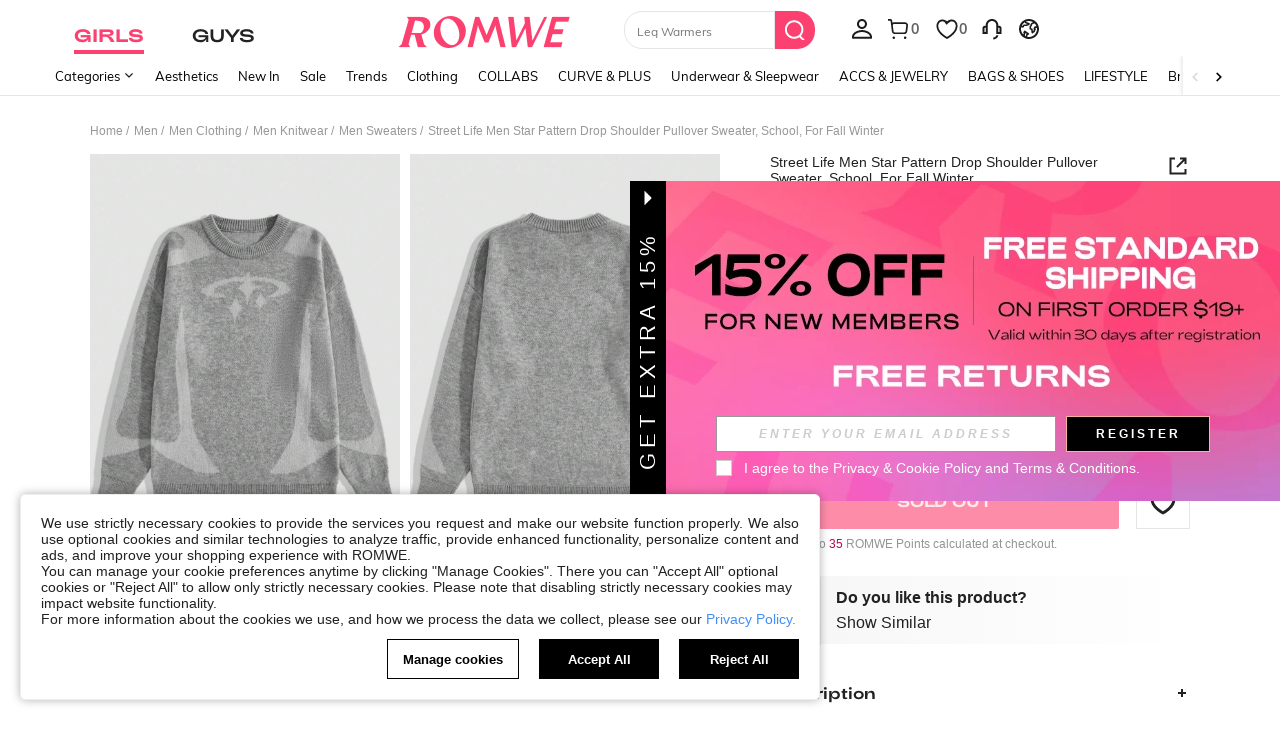

--- FILE ---
content_type: application/javascript; charset=UTF-8
request_url: https://beacon.riskified.com/?shop=www.shein.com&sid=C5E5EDDE_B455_2474_713C_1FEC92378FDE
body_size: 14422
content:
var _0xe14b=['\x20is\x20not\x20a\x20function','get_url_string_from_object','clientInfoToString','build_payload','riskified_cookie','client_infos_url','client_info','p_measurements','batteryData','getBattery','then','Error\x20getBattery()','trim_hash','[&?]?hash=[^&?\x5cn\x5ct\x5cr]*','toLowerCase','trim','false','isArray','%+([^%]*)$','incognitoData','chrome_quota','service_worker_undefined','serviceWorker','is_brave','brave','indexedDB','onupgradeneeded','createObjectStore','put','message','close','deleteDatabase','webkitTemporaryStorage','queryUsageAndQuota','current_page','getReferrer','referrer','buildClientInfo','cart','getTimezoneOffset','ontouchstart','msMaxTouchPoints','colorDepth','shop','hardwareConcurrency','title','getConsoleJson','getBatteryJson','getInitialCookieState','getOSData','getGpu','getResolutions','getTimeLocale','getNavigatorData','getPageLanguage','getChromeKeys','getIncognitoData','chr_keys','join','cartId','^(.+)((\x5c?key=.+)|(%3Fkey%3D.+))$','memory','console_used_js_heap_size','usedJSHeapSize','console_total_js_heap_size','console_error','console.memory\x20is\x20undefined','console\x20is\x20undefined','error','battery_error','level','charging','battery_charging','boolean','battery_level','chargingTime','dischargingTime','Infinity','battery_charging_time','battery_discharging_time','for\x20getting\x20the\x20stack\x20trace','stack','rResult','buildImgUrl','/img/','shouldFire','pageId','reset','getBrowserData','browser','productSub','opr','addons','platform','oscpu','getContext','experimental-webgl','WEBGL_debug_renderer_info','UNMASKED_VENDOR_WEBGL','getParameter','UNMASKED_RENDERER_WEBGL','vendor','webgl','resolution','devicePixelRatio','height','width','availHeight','innerHeight','outerHeight','DateTimeFormat','resolvedOptions','locale','numberingSystem','calendar','timeZone','date_string','intl','connection','downlink','downlink_error','plugins','nav_plu','nav_lang','language','page_language_data','html','querySelector','html.translated-rtl,html.translated-ltr,ya-tr-span','btoaSupported','btoa','shuffle','ABCDEFGHIJKLMNOPQRSTUVWXYZabcdefghijklmnopqrstuvwxyz0123456789+/=','charCodeAt','_keyStr','fromCharCode','p_measurements_callback','filter','name','pm_url','field_name','is_empty','input:-webkit-autofill','af_timestamp','nodeName','DOMContentLoaded','change','object','host_url','https://','/v2/client_infos','/pm','af_url','/af','getTime','undefined','version','0.1','complete','base_url','latencies','latency','aborted','removeVars','subscribe','page_ready','start_lat_measurement','page_unload','before_beacon','events','hasOwnProperty','length','call','addEventListener','attachEvent','ceil','push','iqr','sort','ncmp','https:','location','protocol','https://img.riskified.com/img/image-l.gif','?t=','random','&c=','RI22','doIt','cookieValue','&p=','generatePageId','&a=','getCartId','&o=','&rt=','onload','onerror','min','mean','src','latency_runs','calc_latency','iterate','abort','send_lat_event','running','stderr','fireEvent','timeout','finish','onpagehide','addListener','pagehide','beforeunload','vars','lat','createElement','div','getElementsByTagName',']><i></i><![endif]-->','keys','prototype','propertyIsEnumerable','toString','toLocaleString','valueOf','isPrototypeOf','function','Object.keys\x20called\x20on\x20a\x20non-object','forEach','rCookie','http','session','indexeddb','lastRskxRun','substr','page_id','string','split','charAt','substring','file:','match','cookie','=;\x20expires=Mon,\x2020\x20Sep\x202010\x2000:00:00\x20UTC;\x20path=/','renew_cookie','get_value_from_cookie','root_from_domain','create_expiration_date',';\x20expires=',';\x20path=/;\x20domain=','localStorage','parse','getItem','is_valid_cookie','setItem','validate_cookie_value_from_storage','validate_cookie_expiration','value','includes','expiration_date','UTC','getFullYear','getMonth','getDate','floor','setDate','toUTCString','sessionStorage','host','replace','LOCAL','from_local_storage','SESSION','from_session_storage','from_indexed_db','initialState','none','setCookieInstanceInAllLocation','getCookieCandidates','chooseCookieValue','generateCookieId','setCookie','=;expires=','cleanHttpCookie','cleanSessionCookie','merchantBlacklisted','activePage','enoughTimeBetweenCalls','LAST_ACTIVATION_COOKIE_NAME','MIN_ACTIVATIONS_INTERVAL_MINUTES','getCookieFromAllStorages','MERCHANT_BLACKLIST_REGEX','RUN_COOKIE_NAME','IDLE_PAGES_COUNT','eventsQueue','firstPwd','password','field_type','firstEmail','firstPan','is_pan','getHref','obfuscate','senderHandle','sentCount','postRequest','pd_url','paste','target','type','clipboardData','getData','text/plain','test','lastBlurTimestamp','lastFocusTimestamp','focus','XMLHttpFactories','Msxml2.XMLHTTP','Msxml3.XMLHTTP','Microsoft.XMLHTTP','createXMLHTTPObject','sendRequestPOST','stringify','open','POST','Content-Type','application/json;\x20charset=utf-8','setRequestHeader','Access-Control-Allow-Headers','onreadystatechange','status','readyState','send','readCookie','indexOf','constructor','Object.keys\x20called\x20on\x20non-object','map','\x20this\x20is\x20null\x20or\x20not\x20defined'];(function(_0x17210d,_0x343c67){var _0x4997f8=function(_0x4fd569){while(--_0x4fd569){_0x17210d['push'](_0x17210d['shift']());}};_0x4997f8(++_0x343c67);}(_0xe14b,0x93));var _0xbe14=function(_0x578d59,_0x495b5b){_0x578d59=_0x578d59-0x0;var _0x1b5e85=_0xe14b[_0x578d59];return _0x1b5e85;};_0xbe14('0x0')!=typeof RISKX&&(RISKX={}),RISKX[_0xbe14('0x1')]='https://c.riskified.com/client_infos.json',RISKX['client_infos_url']=_0xbe14('0x2')+getYyRxId4()+_0xbe14('0x3'),RISKX['pd_url']=_0xbe14('0x2')+getYyRxId4()+'/pd',RISKX['pm_url']=_0xbe14('0x2')+getYyRxId4()+_0xbe14('0x4'),RISKX[_0xbe14('0x5')]=_0xbe14('0x2')+getYyRxId4()+_0xbe14('0x6'),R_BOOMR_start=new Date()[_0xbe14('0x7')](),MEASUREMENTS=0x5,function(_0x196fca){var _0x566ae7='image-l.gif',_0x50f909=0x3e8;_0xbe14('0x8')==typeof R_BOOMR&&(R_BOOMR={}),R_BOOMR[_0xbe14('0x9')]||(R_BOOMR[_0xbe14('0x9')]=_0xbe14('0xa'),R_BOOMR={'t_start':R_BOOMR_start,'t_end':null,'base_url':'','timeout':0x3a98,'latency_runs':MEASUREMENTS,'user_ip':'IPv4','latencies':[],'latency':null,'aborted':!0x1,'complete':!0x1,'running':!0x1,'events':{'page_ready':[],'page_unload':[],'before_beacon':[]},'vars':{},'init':function(_0x5b9fc6){return this[_0xbe14('0xb')]?this:(this[_0xbe14('0xc')]=_0x5b9fc6,this['base_url']&&(this[_0xbe14('0xd')]=[],this[_0xbe14('0xe')]=null,this[_0xbe14('0xb')]=!0x1,this[_0xbe14('0xf')]=!0x1,this[_0xbe14('0x10')](),this[_0xbe14('0x11')](_0xbe14('0x12'),this[_0xbe14('0x13')],null,this),this[_0xbe14('0x11')](_0xbe14('0x12'),RISKX[_0xbe14('0x12')]),this[_0xbe14('0x11')](_0xbe14('0x14'),this['skip'],null,this),this['subscribe'](_0xbe14('0x15'),RISKX[_0xbe14('0x15')])),this);},'fireEvent':function(_0xf4ac9,_0x37ce4e){var _0x4e8f34,_0x21c789,_0xe9c3ec;if(!this[_0xbe14('0x16')][_0xbe14('0x17')](_0xf4ac9))return!0x1;for(_0xe9c3ec=this[_0xbe14('0x16')][_0xf4ac9],_0x4e8f34=0x0;_0x4e8f34<_0xe9c3ec[_0xbe14('0x18')];_0x4e8f34++)(_0x21c789=_0xe9c3ec[_0x4e8f34])[0x0][_0xbe14('0x19')](_0x21c789[0x2],_0x37ce4e,_0x21c789[0x1]);return!0x0;},'addListener':function(_0x5ea1f8,_0x137ee5,_0x456ca8){_0x5ea1f8[_0xbe14('0x1a')]?_0x5ea1f8[_0xbe14('0x1a')](_0x137ee5,_0x456ca8,!0x1):_0x5ea1f8[_0xbe14('0x1b')]&&_0x5ea1f8[_0xbe14('0x1b')]('on'+_0x137ee5,_0x456ca8);},'ncmp':function(_0x59a9e3,_0x24f820){return _0x59a9e3-_0x24f820;},'iqr':function(_0x4a1bbd){var _0x417c8d,_0xc12977,_0x188ec4,_0x51dc0b,_0xe60f42=_0x4a1bbd[_0xbe14('0x18')]-0x1,_0x56d845=[];for(_0x417c8d=(_0x4a1bbd[Math['floor'](0.25*_0xe60f42)]+_0x4a1bbd[Math[_0xbe14('0x1c')](0.25*_0xe60f42)])/0x2,_0x188ec4=1.5*((_0xc12977=(_0x4a1bbd[Math['floor'](0.75*_0xe60f42)]+_0x4a1bbd[Math[_0xbe14('0x1c')](0.75*_0xe60f42)])/0x2)-_0x417c8d),_0xe60f42++,_0x51dc0b=0x0;_0x51dc0b<_0xe60f42&&_0x4a1bbd[_0x51dc0b]<_0xc12977+_0x188ec4;_0x51dc0b++)_0x4a1bbd[_0x51dc0b]>_0x417c8d-_0x188ec4&&_0x56d845[_0xbe14('0x1d')](_0x4a1bbd[_0x51dc0b]);return _0x56d845;},'calc_latency':function(){var _0x505dbd,_0x2da350,_0x4d4190,_0x4587a8,_0x4851f8,_0x36a21e;for(_0x2da350=(_0x36a21e=this[_0xbe14('0x1e')](this[_0xbe14('0xd')][_0xbe14('0x1f')](this[_0xbe14('0x20')])))[_0xbe14('0x18')],_0x4d4190=_0x36a21e[0x1],_0x505dbd=0x1;_0x505dbd<_0x2da350;_0x505dbd++)_0x36a21e[_0x505dbd]<_0x4d4190&&(_0x4d4190=_0x36a21e[_0x505dbd]),_0x4851f8+=_0x36a21e[_0x505dbd];return _0x2da350--,_0x4587a8=Math['round'](_0x4851f8/_0x2da350),void 0x0===_0x4d4190&&(this[_0xbe14('0xd')]=this[_0xbe14('0xd')][_0xbe14('0x1f')](this[_0xbe14('0x20')]),_0x4d4190=this['latencies'][0x0]),{'min':_0x4d4190,'mean':_0x4587a8};},'load_img':function(_0x16f884,_0x29fc64){var _0x59bf34=this[_0xbe14('0xc')]+_0x566ae7;_0xbe14('0x21')===_0x196fca[_0xbe14('0x22')][_0xbe14('0x23')]&&(_0x59bf34=_0xbe14('0x24')),_0x59bf34=_0x59bf34+_0xbe14('0x25')+new Date()[_0xbe14('0x7')]()+Math[_0xbe14('0x26')]()+_0xbe14('0x27')+window[_0xbe14('0x28')][_0xbe14('0x29')]()[_0xbe14('0x2a')]+_0xbe14('0x2b')+window[_0xbe14('0x28')][_0xbe14('0x2c')]()+_0xbe14('0x2d')+RISKX[_0xbe14('0x2e')]()+_0xbe14('0x2f')+getYyRxId1()+_0xbe14('0x30')+getYyRxId3();var _0x14e7c4=0x0,_0x581e86=0x0,_0x2e33e1=new Image(),_0x499793=this;_0x59bf34=encodeURI(_0x59bf34),_0x2e33e1['onload']=function(){this[_0xbe14('0x31')]=this['onerror']=null,_0x2e33e1=null,clearTimeout(_0x14e7c4),_0x29fc64&&_0x29fc64[_0xbe14('0x19')](_0x499793,_0x581e86,_0x16f884,!0x0),_0x499793=_0x29fc64=null;},_0x2e33e1[_0xbe14('0x32')]=function(){this['onload']=this['onerror']=null,_0x2e33e1=null,clearTimeout(_0x14e7c4),_0x29fc64&&_0x29fc64['call'](_0x499793,_0x581e86,_0x16f884,!0x1),_0x499793=_0x29fc64=null;},_0x14e7c4=setTimeout(function(){_0x29fc64&&_0x29fc64[_0xbe14('0x19')](_0x499793,_0x581e86,_0x16f884,null);},_0x50f909+Math[_0xbe14('0x33')](0x190,this['latency']?this[_0xbe14('0xe')][_0xbe14('0x34')]:0x190)),_0x581e86=new Date()[_0xbe14('0x7')](),_0x2e33e1[_0xbe14('0x35')]=_0x59bf34;},'iterate':function(){if(this[_0xbe14('0xf')])return!0x1;this['latency_runs']&&this['load_img'](this[_0xbe14('0x36')]--,this['lat_loaded']);},'defer':function(_0x5dd7aa){var _0x5c5e9f=this;return setTimeout(function(){_0x5dd7aa[_0xbe14('0x19')](_0x5c5e9f),_0x5c5e9f=null;},0xa);},'lat_loaded':function(_0x393f6b,_0x2bb45,_0x3dbacb){if(_0x2bb45===this[_0xbe14('0x36')]+0x1)if(null!==_0x3dbacb){var _0x29356f=new Date()[_0xbe14('0x7')]()-_0x393f6b;this[_0xbe14('0xd')][_0xbe14('0x1d')](_0x29356f),0x0===this[_0xbe14('0x36')]&&(this[_0xbe14('0xe')]=this[_0xbe14('0x37')](),this['send_lat_event']()),this['defer'](this[_0xbe14('0x38')]);}else this[_0xbe14('0x39')]();},'finish':function(){this[_0xbe14('0xe')]||(this['latency']=this[_0xbe14('0x37')]()),this[_0xbe14('0x3a')](),this[_0xbe14('0x3b')]=!0x1;},'send_lat_event':function(){lat_values={'lat':this[_0xbe14('0xe')][_0xbe14('0x33')],'lat_err':parseFloat(this[_0xbe14('0xe')][_0xbe14('0x3c')],0xa)},this[_0xbe14('0xb')]=!0x0,this[_0xbe14('0x3d')]('before_beacon',lat_values);},'start_lat_measurement':function(){var _0xe51424=this;return this[_0xbe14('0x3b')]||this[_0xbe14('0xb')]||(this[_0xbe14('0x3b')]=!0x0,setTimeout(function(){_0xe51424[_0xbe14('0x39')]();},this[_0xbe14('0x3e')]),this['defer'](this[_0xbe14('0x38')])),this;},'abort':function(){return this[_0xbe14('0xf')]=!0x0,this[_0xbe14('0x3b')]&&this[_0xbe14('0x3f')](),this;},'skip':function(){return this['abort'](),this['complete']||(this[_0xbe14('0xb')]=!0x0,this[_0xbe14('0x3d')](_0xbe14('0x15'),this['vars'])),this;},'page_ready':function(){return this['fireEvent'](_0xbe14('0x12')),this;},'subscribe':function(_0x59ae4d,_0x5657fe,_0x3593f8,_0x1f0355){var _0x8216c3,_0x5051e4,_0x558525;for(_0x558525=this['events'][_0x59ae4d],_0x8216c3=0x0;_0x8216c3<_0x558525[_0xbe14('0x18')];_0x8216c3++)if((_0x5051e4=_0x558525[_0x8216c3])[0x0]===_0x5657fe&&_0x5051e4[0x1]===_0x3593f8&&_0x5051e4[0x2]===_0x1f0355)return this;if(_0x558525[_0xbe14('0x1d')]([_0x5657fe,_0x3593f8||{},_0x1f0355||null]),_0xbe14('0x14')===_0x59ae4d){var _0x562325=function(){_0x5657fe&&_0x5657fe[_0xbe14('0x19')](_0x1f0355,null,_0x3593f8),_0x5657fe=_0x1f0355=_0x3593f8=null;};_0xbe14('0x40')in _0x196fca?this[_0xbe14('0x41')](_0x196fca,_0xbe14('0x42'),_0x562325):(this['addListener'](_0x196fca,'unload',_0x562325),this[_0xbe14('0x41')](_0x196fca,_0xbe14('0x43'),_0x562325));}return this;},'removeVars':function(){return delete this[_0xbe14('0x44')][_0xbe14('0x45')],delete this[_0xbe14('0x44')]['lat_err'],this;},'reset':function(){this['latencies']=[],this[_0xbe14('0xe')]=null,this[_0xbe14('0xf')]=!0x1,this[_0xbe14('0xb')]=!0x1,this[_0xbe14('0x3b')]=!0x1,this['latency_runs']=MEASUREMENTS;}});}(window),_0xbe14('0x8')==typeof DEBUG&&(DEBUG=!0x0);var ie=function(){for(var _0xb5a3c9=0x3,_0x53e8ab=document[_0xbe14('0x46')](_0xbe14('0x47')),_0x396e40=_0x53e8ab[_0xbe14('0x48')]('i');_0x53e8ab['innerHTML']='<!--[if\x20gt\x20IE\x20'+ ++_0xb5a3c9+_0xbe14('0x49'),_0x396e40[0x0];);return 0x4<_0xb5a3c9?_0xb5a3c9:void 0x0;}();ie<0x9&&(Object[_0xbe14('0x4a')]=Object['keys']||function(){var _0x5acf90=Object[_0xbe14('0x4b')][_0xbe14('0x17')],_0xca8cdb=!{'toString':null}[_0xbe14('0x4c')](_0xbe14('0x4d')),_0x5d3726=['toString',_0xbe14('0x4e'),_0xbe14('0x4f'),_0xbe14('0x17'),_0xbe14('0x50'),_0xbe14('0x4c'),'constructor'],_0x3f7f5b=_0x5d3726[_0xbe14('0x18')];return function(_0x3d419a){if(_0xbe14('0x0')!=typeof _0x3d419a&&_0xbe14('0x51')!=typeof _0x3d419a||null===_0x3d419a)throw new TypeError(_0xbe14('0x52'));var _0x2dbeb1=[];for(var _0x505829 in _0x3d419a)_0x5acf90['call'](_0x3d419a,_0x505829)&&_0x2dbeb1[_0xbe14('0x1d')](_0x505829);if(_0xca8cdb)for(var _0x2bde72=0x0;_0x2bde72<_0x3f7f5b;_0x2bde72++)_0x5acf90[_0xbe14('0x19')](_0x3d419a,_0x5d3726[_0x2bde72])&&_0x2dbeb1['push'](_0x5d3726[_0x2bde72]);return _0x2dbeb1;};}(),Array['prototype'][_0xbe14('0x53')]||(Array[_0xbe14('0x4b')]['forEach']=function(_0x339a86,_0x32496a){'use strict';var _0x50c2a0,_0x28f995;for(_0x50c2a0=0x0,_0x28f995=this['length'];_0x50c2a0<_0x28f995;++_0x50c2a0)_0x50c2a0 in this&&_0x339a86[_0xbe14('0x19')](_0x32496a,this[_0x50c2a0],_0x50c2a0,this);}));var RI22={'COOKIE_NAME':_0xbe14('0x54'),'HTTP':_0xbe14('0x55'),'LOCAL':'local','SESSION':_0xbe14('0x56'),'INDEXED_DB':_0xbe14('0x57'),'IDLE_PAGES_COUNT':0x0,'RUN_COOKIE_NAME':'rskxRunCookie','MERCHANT_BLACKLIST_REGEX':null,'MIN_ACTIVATIONS_INTERVAL_MINUTES':null,'LAST_ACTIVATION_COOKIE_NAME':_0xbe14('0x58'),'page_id':null,'generateCookieId':function(){'use strict';return Math[_0xbe14('0x26')]()[_0xbe14('0x4d')](0x24)[_0xbe14('0x59')](0x2,0xf)+Math[_0xbe14('0x26')]()['toString'](0x24)[_0xbe14('0x59')](0x2,0xf)+new Date()[_0xbe14('0x7')]()[_0xbe14('0x4d')](0x24);},'generatePageId':function(){'use strict';return null==RI22[_0xbe14('0x5a')]&&(RI22[_0xbe14('0x5a')]=Math[_0xbe14('0x26')]()[_0xbe14('0x4d')](0x24)['substr'](0x3,0x6)),RI22[_0xbe14('0x5a')];},'get_value_from_cookie':function(_0x1b47a4,_0x941ee2){'use strict';if(_0xbe14('0x5b')==typeof _0x941ee2){var _0x246ed5,_0x2ed3fb,_0xd8f78f=_0x1b47a4+'=',_0x32df3c=_0x941ee2[_0xbe14('0x5c')](/[;&]/);for(_0x246ed5=0x0;_0x246ed5<_0x32df3c[_0xbe14('0x18')];_0x246ed5+=0x1){for(_0x2ed3fb=_0x32df3c[_0x246ed5];'\x20'===_0x2ed3fb[_0xbe14('0x5d')](0x0);)_0x2ed3fb=_0x2ed3fb['substring'](0x1,_0x2ed3fb['length']);if(0x0===_0x2ed3fb['indexOf'](_0xd8f78f))return _0x2ed3fb[_0xbe14('0x5e')](_0xd8f78f[_0xbe14('0x18')],_0x2ed3fb[_0xbe14('0x18')]);}}},'root_from_domain':function(_0xf79b21){if(_0xbe14('0x5f')==document[_0xbe14('0x22')][_0xbe14('0x23')])return'';var _0x22bf69=_0xf79b21[_0xbe14('0x60')](/^https?\:\/\/([^\/?#]+)(?:[\/?#]|$)/i)[0x1][_0xbe14('0x5c')](':')[0x0];if(function(_0x603816){var _0x4346e8=_0x603816[_0xbe14('0x5c')]('.'),_0x2088e4=!0x0;if(0x4===_0x4346e8[_0xbe14('0x18')]){for(var _0xcef8e3=0x0;_0xcef8e3<0x4;_0xcef8e3++)if(isNaN(parseInt(_0x4346e8[_0xcef8e3]))||parseInt(_0x4346e8[_0xcef8e3],0xa)<0x0||0xff<parseInt(_0x4346e8[_0xcef8e3],0xa)){_0x2088e4=!0x1;break;}}else _0x2088e4=!0x1;return _0x2088e4;}(_0x22bf69))return _0x22bf69;var _0x179077=_0x22bf69[_0xbe14('0x5c')]('.');return _0x179077=_0x179077[_0x179077[_0xbe14('0x18')]-0x2]+'.'+_0x179077[_0x179077[_0xbe14('0x18')]-0x1];},'from_http_cookie':function(_0x5f394c,_0x71bb66){'use strict';if(void 0x0!==_0x71bb66)return document[_0xbe14('0x61')]=_0x5f394c+_0xbe14('0x62'),this[_0xbe14('0x63')](_0x5f394c,_0x71bb66),_0x71bb66;var _0x3ee6b7=this[_0xbe14('0x64')](_0x5f394c,document[_0xbe14('0x61')]);return void 0x0!==_0x3ee6b7&&this[_0xbe14('0x63')](_0x5f394c,_0x3ee6b7),_0x3ee6b7;},'renew_cookie':function(_0x23cb36,_0x100d43){var _0x5917d5=this[_0xbe14('0x65')](window[_0xbe14('0x22')][_0xbe14('0x23')]+'//'+window[_0xbe14('0x22')]['hostname']),_0x18be56=this[_0xbe14('0x66')]();document[_0xbe14('0x61')]=_0x23cb36+'='+_0x100d43+_0xbe14('0x67')+_0x18be56+_0xbe14('0x68')+_0x5917d5;},'from_local_storage':function(_0x46ac9c,_0x5ed9b3){'use strict';try{var _0x48da19=window[_0xbe14('0x69')];if(_0x48da19){if(void 0x0===_0x5ed9b3){_0x289c4d=JSON[_0xbe14('0x6a')](_0x48da19[_0xbe14('0x6b')](_0x46ac9c));return this[_0xbe14('0x6c')](_0x289c4d);}var _0x289c4d={'value':_0x5ed9b3,'expiration_date':this[_0xbe14('0x66')]()};_0x48da19[_0xbe14('0x6d')](_0x46ac9c,JSON['stringify'](_0x289c4d));}}catch(_0x1bb588){}},'is_valid_cookie':function(_0x33c309){if(!0x0===this[_0xbe14('0x6e')](_0x33c309)&&!0x0===this[_0xbe14('0x6f')](_0x33c309))return _0x33c309[_0xbe14('0x70')];},'validate_cookie_value_from_storage':function(_0xa4b2a3){if(void 0x0===_0xa4b2a3)return!0x1;var _0x445302=_0xa4b2a3['value'];return void 0x0!==_0x445302&&!_0x445302['includes']('{')&&!_0x445302[_0xbe14('0x71')](_0xbe14('0x70'));},'validate_cookie_expiration':function(_0x2d2643){try{if(void 0x0===_0x2d2643||void 0x0===_0x2d2643[_0xbe14('0x72')])return!0x1;var _0x312504=new Date(_0x2d2643[_0xbe14('0x72')]),_0x28cade=new Date(),_0x23a32f=this['date_diff_in_days'](_0x28cade,_0x312504);return _0x23a32f<=0x16d&&0x0<_0x23a32f;}catch(_0x5ca835){return!0x1;}},'date_diff_in_days':function(_0x1007e3,_0x1c18b6){var _0x29aa52=Date[_0xbe14('0x73')](_0x1007e3[_0xbe14('0x74')](),_0x1007e3[_0xbe14('0x75')](),_0x1007e3[_0xbe14('0x76')]()),_0x57729f=Date[_0xbe14('0x73')](_0x1c18b6[_0xbe14('0x74')](),_0x1c18b6[_0xbe14('0x75')](),_0x1c18b6['getDate']());return Math[_0xbe14('0x77')]((_0x57729f-_0x29aa52)/0x5265c00);},'create_expiration_date':function(){var _0x3b6ef5=new Date();return _0x3b6ef5[_0xbe14('0x78')](_0x3b6ef5[_0xbe14('0x76')]()+0x16e),_0x3b6ef5[_0xbe14('0x79')]();},'from_session_storage':function(_0x379252,_0xeccc28){'use strict';try{var _0x4a20c0=window[_0xbe14('0x7a')];if(_0x4a20c0){if(void 0x0===_0xeccc28)return _0x4a20c0[_0xbe14('0x6b')](_0x379252);_0x4a20c0[_0xbe14('0x6d')](_0x379252,_0xeccc28);}}catch(_0x1c0932){}},'getHost':function(){'use strict';return window[_0xbe14('0x22')][_0xbe14('0x7b')][_0xbe14('0x7c')](/:\d+/,'');},'from_indexed_db':function(_0xd756b2,_0x5d064e){},'getCookieCandidates':function(_0x1e5ce1){'use strict';var _0x401968={};return _0x401968[this[_0xbe14('0x7d')]]=this[_0xbe14('0x7e')](_0x1e5ce1),_0x401968[this[_0xbe14('0x7f')]]=this[_0xbe14('0x80')](_0x1e5ce1),_0x401968[this['INDEXED_DB']]=this[_0xbe14('0x81')](_0x1e5ce1),_0x401968;},'chooseCookieValue':function(_0x175213,_0x1edc66){'use strict';var _0x1b23a1,_0x508455={};return _0x1b23a1=Object[_0xbe14('0x4a')](_0x175213)[_0xbe14('0x18')],_0x508455[_0xbe14('0x2a')]=_0x1edc66,_0x508455[_0xbe14('0x82')]=[_0xbe14('0x83')],0x0!==_0x1b23a1&&(_0x508455[_0xbe14('0x2a')]=Object[_0xbe14('0x4a')](_0x175213)[0x0],_0x508455['initialState']=_0x175213[_0x508455[_0xbe14('0x2a')]]),_0x508455;},'filterOnlyValidCandidates':function(_0x589197){'use strict';var _0x1fc8db={};return Object['keys'](_0x589197)[_0xbe14('0x53')](function(_0x21837c){void 0x0!==_0x589197[_0x21837c]&&null!==_0x589197[_0x21837c]&&''!==_0x589197[_0x21837c]&&(void 0x0===_0x1fc8db[_0x589197[_0x21837c]]&&(_0x1fc8db[_0x589197[_0x21837c]]=[]),_0x1fc8db[_0x589197[_0x21837c]][_0xbe14('0x1d')](_0x21837c));}),_0x1fc8db;},'setCookieInstanceInAllLocation':function(_0x5b7f07,_0x3b0244){'use strict';this[_0xbe14('0x7e')](_0x5b7f07,_0x3b0244),this[_0xbe14('0x80')](_0x5b7f07,_0x3b0244),this['from_indexed_db'](_0x5b7f07,_0x3b0244);},'setCookie':function(_0x41a896,_0x590277){'use strict';var _0x1737a8,_0xc0602c;return _0xc0602c=(_0x1737a8=this['getCookieFromAllStorages'](_0x41a896,_0x590277))[_0xbe14('0x2a')],this[_0xbe14('0x84')](_0x41a896,_0xc0602c),_0x1737a8;},'getCookieFromAllStorages':function(_0x34f90b,_0x2b2e0e){var _0x1dd5c0,_0x2b9732;return _0x1dd5c0=this[_0xbe14('0x85')](_0x34f90b),_0x2b9732=this['filterOnlyValidCandidates'](_0x1dd5c0),this[_0xbe14('0x86')](_0x2b9732,_0x2b2e0e);},'doIt':function(_0x123f4f,_0x2137d5){'use strict';return void 0x0===_0x123f4f&&(_0x123f4f=this['COOKIE_NAME']),void 0x0===_0x2137d5&&(_0x2137d5=this[_0xbe14('0x87')]()),this[_0xbe14('0x88')](_0x123f4f,_0x2137d5);},'cleanHttpCookie':function(_0x1ea305){'use strict';var _0x5bc52b=new Date();_0x5bc52b[_0xbe14('0x78')](_0x5bc52b[_0xbe14('0x76')]()-0x1),document['cookie']=_0x1ea305+_0xbe14('0x89')+_0x5bc52b;},'cleanSessionCookie':function(_0x49990b){'use strict';var _0x4640b1=window[_0xbe14('0x7a')];try{_0x4640b1&&_0x4640b1['removeItem'](_0x49990b);}catch(_0x55d729){}},'cleanLocalCookie':function(_0x54045e){'use strict';var _0x3db955=window[_0xbe14('0x69')];try{_0x3db955&&_0x3db955['removeItem'](_0x54045e);}catch(_0x96ecf6){}},'cleanAllCookieInstances':function(_0x30c03b){'use strict';this[_0xbe14('0x8a')](_0x30c03b),this[_0xbe14('0x8b')](_0x30c03b),this['cleanLocalCookie'](_0x30c03b);},'shouldFire':function(_0x489099){'use strict';if(!this[_0xbe14('0x8c')](_0x489099)&&this[_0xbe14('0x8d')]()&&this[_0xbe14('0x8e')]())return this[_0xbe14('0x84')](this[_0xbe14('0x8f')],new Date()[_0xbe14('0x7')]()),this[_0xbe14('0x84')](this['RUN_COOKIE_NAME'],0x0),!0x0;},'enoughTimeBetweenCalls':function(){'use strict';var _0x359091,_0x512f3a=this[_0xbe14('0x8f')];if(!this[_0xbe14('0x90')])return!0x0;try{_0x359091=this[_0xbe14('0x91')](_0x512f3a,0x0)[_0xbe14('0x2a')];}catch(_0x55a3ae){return!0x0;}return!((new Date()[_0xbe14('0x7')]()-_0x359091)/0x3e8/0x3c<this[_0xbe14('0x90')]);},'merchantBlacklisted':function(_0xdfbd5b){'use strict';return this['MERCHANT_BLACKLIST_REGEX']&&_0xdfbd5b&&_0xdfbd5b[_0xbe14('0x60')](this[_0xbe14('0x92')]);},'activePage':function(){'use strict';var _0x4090bc,_0x34a277=void 0x0,_0x26d3ae=this[_0xbe14('0x93')];if(this[_0xbe14('0x94')]<=0x0)return!0x0;try{_0x4090bc=this[_0xbe14('0x91')](_0x26d3ae,0x0),_0x34a277=parseInt(_0x4090bc[_0xbe14('0x2a')]);}catch(_0x2df2ce){return!0x0;}return!(_0x34a277<this[_0xbe14('0x94')])||(this[_0xbe14('0x84')](_0x26d3ae,_0x34a277+0x1),!0x1);}};if(function(){var _0x5af56={'firstPan':!0x0,'firstEmail':!0x0,'firstPwd':!0x0,'sentCount':0x0,'eventsQueue':[]},_0x2a4946={'lastBlurTimestamp':null,'lastFocusTimestamp':null},_0x2fc475=function(){return+new Date();},_0x1c3ea4=function(_0x1b8733){_0x30be9e(_0x1b8733)?(_0x1de70d(_0x1b8733),_0x5af913()):_0x2ca6e6()?_0x52afc9():_0x1de70d(_0x1b8733);},_0x1de70d=function(_0x262bc0){_0x5af56[_0xbe14('0x95')][_0xbe14('0x1d')](_0x262bc0);},_0x30be9e=function(_0x480507){return 0x0===_0x5af56['sentCount']||(_0x3b8b45=_0x480507,_0x5af56[_0xbe14('0x96')]&&_0xbe14('0x97')===_0x3b8b45[_0xbe14('0x98')])||(_0x186225=_0x480507,_0x5af56[_0xbe14('0x99')]&&_0x186225['is_email'])||(_0x4d6a75=_0x480507,_0x5af56[_0xbe14('0x9a')]&&_0x4d6a75[_0xbe14('0x9b')]);var _0x4d6a75,_0x186225,_0x3b8b45;},_0x1679bd=function(_0x31fdf2){var _0x17b3b1,_0x4f9936=null;if(typeof getYyRxId1==typeof Function){var _0x3c5241=getYyRxId1();null!=_0x3c5241&&(_0x4f9936=_0x3c5241);}try{_0x17b3b1={'cart_token':RISKX['getCartId'](),'shop':_0x4f9936,'page_id':RI22['page_id'],'href':RISKX[_0xbe14('0x9c')](),'events':_0x31fdf2},_0x17b3b1=RISKX_SHUFFLE[_0xbe14('0x9d')](_0x17b3b1);}catch(_0x110603){_0x17b3b1=null;}return{'riskified_cookie':RI22[_0xbe14('0x29')]()[_0xbe14('0x2a')],'error':null==_0x17b3b1,'payload':_0x17b3b1};},_0x2ca6e6=function(){return 0x19<=_0x5af56['sentCount'];},_0x52afc9=function(){_0x5af56[_0xbe14('0x9e')]&&clearInterval(_0x5af56[_0xbe14('0x9e')]);},_0x3808c9=function(_0x5dc793){for(var _0x4e35ed=!0x1,_0x20c0d=!0x1,_0x141806=!0x1,_0x4f5e74=0x0;_0x4f5e74<_0x5dc793[_0xbe14('0x18')];_0x4f5e74++){var _0x521d03=_0x5dc793[_0x4f5e74];_0x141806=_0x141806||_0x521d03[_0xbe14('0x9b')],_0x20c0d=_0x20c0d||_0x521d03['is_email'],_0x4e35ed=_0x4e35ed||_0xbe14('0x97')===_0x521d03['field_type'];}_0x4e35ed&&(_0x5af56[_0xbe14('0x96')]=!0x1),_0x141806&&(_0x5af56['firstPan']=!0x1),_0x20c0d&&(_0x5af56[_0xbe14('0x99')]=!0x1),_0x5af56[_0xbe14('0x9f')]+=_0x5dc793['length'];},_0x5af913=function(){try{if(_0x5af56['eventsQueue'][_0xbe14('0x18')]<=0x0)return;var _0x4db7e8=_0x8d4c96(_0x5af56['eventsQueue']);_0x5af56[_0xbe14('0x95')]=[],function(_0x2ca7c9){_0x3808c9(_0x2ca7c9);var _0x24c198=_0x1679bd(_0x2ca7c9);RISKX_REQUEST_SENDER[_0xbe14('0xa0')](RISKX[_0xbe14('0xa1')],_0x24c198,null);}(_0x4db7e8);}catch(_0x313a87){}},_0x8d4c96=function(_0x30d2b0){for(var _0x57ad22=[],_0x1ee918=0x0;_0x1ee918<_0x30d2b0[_0xbe14('0x18')];_0x1ee918++)_0x57ad22[_0xbe14('0x1d')](_0x30d2b0[_0x1ee918]);return _0x57ad22;};try{_0x5af56[_0xbe14('0x9e')]=setInterval(_0x5af913,0xbb8),document['addEventListener'](_0xbe14('0xa2'),function(_0x3c5097){try{var _0x1a6a91=''!==_0x3c5097[_0xbe14('0xa3')]['name']?_0x3c5097[_0xbe14('0xa3')]['name']:''!==_0x3c5097[_0xbe14('0xa3')]['id']?_0x3c5097[_0xbe14('0xa3')]['id']:_0x3c5097[_0xbe14('0xa3')]['nodeName'],_0x501a53=_0x3c5097[_0xbe14('0xa3')]['type'],_0x3c0568={'field_name':_0x1a6a91,'field_type':_0x501a53=_0xbe14('0x5b')==typeof _0x501a53?_0x501a53:JSON['stringify'](_0x501a53),'is_trusted':_0x3c5097['isTrusted'],'is_pan':_0xbe14('0x97')!==_0x3c5097['target'][_0xbe14('0xa4')]?/^[\-0-9]{13,23}$/['test'](_0x3c5097[_0xbe14('0xa5')][_0xbe14('0xa6')](_0xbe14('0xa7'))):null,'is_email':_0xbe14('0x97')!==_0x3c5097[_0xbe14('0xa3')][_0xbe14('0xa4')]?/[a-zA-Z0-9!#$%&'*+\/=?^_`{|}~-]+(?:\.[a-zA-Z0-9!#$%&'*+\/=?^_`{|}~-]+)*@(?:[a-zA-Z0-9](?:[a-zA-Z0-9-]*[a-zA-Z0-9])?\.)+[a-zA-Z0-9](?:[a-zA-Z0-9-]*[a-zA-Z0-9])?/[_0xbe14('0xa8')](_0x3c5097[_0xbe14('0xa5')][_0xbe14('0xa6')](_0xbe14('0xa7'))):null,'timestamp':_0x2fc475(),'last_blur_timestamp':_0x2a4946[_0xbe14('0xa9')],'last_focus_timestamp':_0x2a4946[_0xbe14('0xaa')]};_0x1c3ea4(_0x3c0568),_0x2a4946[_0xbe14('0xa9')]=null,_0x2a4946['lastFocusTimestamp']=null;}catch(_0x2d99fa){}}),window[_0xbe14('0x1a')](_0xbe14('0xab'),function(_0x17b44a){_0x2a4946[_0xbe14('0xaa')]=_0x2fc475();},!0x1),window['addEventListener']('blur',function(_0x116282){_0x2a4946[_0xbe14('0xa9')]=_0x2fc475();},!0x1);}catch(_0x121726){}}(),_0xbe14('0x0')!=typeof RISKX)var RISKX={};RISKX[_0xbe14('0xac')]=[function(){'use strict';return new XDomainRequest();},function(){'use strict';return new XMLHttpRequest();},function(){'use strict';return new ActiveXObject(_0xbe14('0xad'));},function(){'use strict';return new ActiveXObject(_0xbe14('0xae'));},function(){'use strict';return new ActiveXObject(_0xbe14('0xaf'));}],RISKX[_0xbe14('0xb0')]=function(){'use strict';var _0x26e7a7,_0x761b3d=!0x1;for(_0x26e7a7=0x0;_0x26e7a7<RISKX[_0xbe14('0xac')][_0xbe14('0x18')];_0x26e7a7+=0x1){try{_0x761b3d=RISKX[_0xbe14('0xac')][_0x26e7a7]();}catch(_0x894313){continue;}break;}return _0x761b3d;},RISKX[_0xbe14('0xb1')]=function(_0x3fa596,_0xccefe9,_0x44c62f){'use strict';var _0x28a1e9=RISKX[_0xbe14('0xb0')](),_0x677732=JSON[_0xbe14('0xb2')]({'client_info':_0x44c62f});if(_0x28a1e9){_0x28a1e9[_0xbe14('0xb3')](_0xbe14('0xb4'),_0x3fa596,!0x0);try{_0x28a1e9['setRequestHeader'](_0xbe14('0xb5'),_0xbe14('0xb6')),_0x28a1e9[_0xbe14('0xb7')](_0xbe14('0xb8'),_0xbe14('0xb5')),_0x28a1e9[_0xbe14('0xb7')]('Access-Control-Allow-Origin','*');}catch(_0x5b161c){}_0x28a1e9[_0xbe14('0xb9')]=function(){0x4===_0x28a1e9['readyState']&&(0xc8!==_0x28a1e9[_0xbe14('0xba')]&&0xc9!==_0x28a1e9['status']&&0x130!==_0x28a1e9[_0xbe14('0xba')]||null!=_0xccefe9&&_0xccefe9(_0x28a1e9));},_0x28a1e9['onerror']=function(_0x11aa49){},0x4!==_0x28a1e9[_0xbe14('0xbb')]&&_0x28a1e9[_0xbe14('0xbc')](_0x677732);}},RISKX[_0xbe14('0xbd')]=function(_0x3781ec){'use strict';var _0x371e60,_0x2aa44a,_0x2cb4ea=_0x3781ec+'=',_0xf66372=document['cookie'][_0xbe14('0x5c')](';');for(_0x371e60=0x0;_0x371e60<_0xf66372[_0xbe14('0x18')];_0x371e60+=0x1){for(_0x2aa44a=_0xf66372[_0x371e60];'\x20'===_0x2aa44a[_0xbe14('0x5d')](0x0);)_0x2aa44a=_0x2aa44a[_0xbe14('0x5e')](0x1,_0x2aa44a['length']);if(0x0===_0x2aa44a[_0xbe14('0xbe')](_0x2cb4ea))return _0x2aa44a['substring'](_0x2cb4ea[_0xbe14('0x18')],_0x2aa44a['length']);}return null;},Object[_0xbe14('0x4a')]?RISKX[_0xbe14('0x4a')]=Object[_0xbe14('0x4a')]:RISKX['keys']=function(){'use strict';var _0x437bab=Object[_0xbe14('0x4b')][_0xbe14('0x17')],_0x563eb4=!{'toString':null}[_0xbe14('0x4c')](_0xbe14('0x4d')),_0x286452=[_0xbe14('0x4d'),_0xbe14('0x4e'),_0xbe14('0x4f'),'hasOwnProperty',_0xbe14('0x50'),'propertyIsEnumerable',_0xbe14('0xbf')],_0x18c0f6=_0x286452[_0xbe14('0x18')];return function(_0x119797){if('object'!=typeof _0x119797&&(_0xbe14('0x51')!=typeof _0x119797||null===_0x119797))throw new TypeError(_0xbe14('0xc0'));var _0x219403,_0xb6251a,_0x205dab=[];for(_0x219403 in _0x119797)_0x437bab['call'](_0x119797,_0x219403)&&_0x205dab['push'](_0x219403);if(_0x563eb4)for(_0xb6251a=0x0;_0xb6251a<_0x18c0f6;_0xb6251a++)_0x437bab[_0xbe14('0x19')](_0x119797,_0x286452[_0xb6251a])&&_0x205dab['push'](_0x286452[_0xb6251a]);return _0x205dab;};}(),Array[_0xbe14('0x4b')][_0xbe14('0xc1')]?RISKX[_0xbe14('0xc1')]=Array[_0xbe14('0x4b')]['map']:RISKX[_0xbe14('0xc1')]=function(_0x34af71,_0x508c93){var _0x9a58e,_0x272437,_0x54cee8;if(null==this)throw new TypeError(_0xbe14('0xc2'));var _0x498431=Object(this),_0x20282c=_0x498431[_0xbe14('0x18')]>>>0x0;if(_0xbe14('0x51')!=typeof _0x34af71)throw new TypeError(_0x34af71+_0xbe14('0xc3'));for(0x1<arguments[_0xbe14('0x18')]&&(_0x9a58e=_0x508c93),_0x272437=new Array(_0x20282c),_0x54cee8=0x0;_0x54cee8<_0x20282c;){var _0x469ef3,_0x208fae;_0x54cee8 in _0x498431&&(_0x469ef3=_0x498431[_0x54cee8],_0x208fae=_0x34af71[_0xbe14('0x19')](_0x9a58e,_0x469ef3,_0x54cee8,_0x498431),_0x272437[_0x54cee8]=_0x208fae),_0x54cee8++;}return _0x272437;},RISKX[_0xbe14('0xc4')]=function(_0x1e8989,_0x4d9b8f){_0x4d9b8f||(_0x4d9b8f=''),_0x4d9b8f&&(_0x4d9b8f+='_');var _0xdb5515=RISKX[_0xbe14('0x4a')](_0x1e8989);return _0xdb5515[_0xbe14('0xc1')]=RISKX[_0xbe14('0xc1')],_0xdb5515['map'](function(_0x35304c){return _0xbe14('0x0')==typeof _0x1e8989[_0x35304c]&&null!=_0x1e8989[_0x35304c]?(string=RISKX[_0xbe14('0xc4')](_0x1e8989[_0x35304c],_0x35304c),string):encodeURIComponent(_0x4d9b8f+_0x35304c)+'='+encodeURIComponent(_0x1e8989[_0x35304c]);})['join']('&');},RISKX[_0xbe14('0xc5')]=function(_0x3778e0){return RISKX[_0xbe14('0xc4')](_0x3778e0);},RISKX[_0xbe14('0xc6')]=function(_0x3d328c){var _0x2306f6;try{_0x2306f6=RISKX_SHUFFLE[_0xbe14('0x9d')](_0x3d328c);}catch(_0x549910){_0x2306f6=null;}return{'riskified_cookie':_0x3d328c[_0xbe14('0xc7')],'error':null==_0x2306f6,'payload':_0x2306f6};},RISKX['onClientInfo']=function(){'use strict';RISKX[_0xbe14('0xb1')](RISKX[_0xbe14('0xc8')],null,RISKX[_0xbe14('0xc6')](RISKX[_0xbe14('0xc9')])),RISKX[_0xbe14('0xca')](RISKX['client_info']['shop']);},RISKX[_0xbe14('0xcb')]={};try{navigator[_0xbe14('0xcc')]()[_0xbe14('0xcd')](function(_0xf33945){RISKX['batteryData']=_0xf33945;});}catch(_0x46a251){RISKX[_0xbe14('0xcb')]={'error':_0xbe14('0xce')};}function trimHash(_0x54e986){return typeof getRiskxConfig==typeof Function&&getRiskxConfig()[_0xbe14('0xcf')]&&0x0<=_0x54e986['indexOf']('hash=')?_0x54e986[_0xbe14('0x7c')](new RegExp(_0xbe14('0xd0'),'g'),''):_0x54e986;}function stringToBoolean(_0x359608){if('string'!=typeof _0x359608)return null;switch(_0x359608[_0xbe14('0xd1')]()[_0xbe14('0xd2')]()){case'true':return!0x0;case _0xbe14('0xd3'):return!0x1;default:return null;}}function getFirstIfArray(_0x402c14){return Array[_0xbe14('0xd4')](_0x402c14)?_0x402c14[0x0]:_0x402c14;}function decodeError(_0x55c1c8){try{decodeURI(_0x55c1c8);}catch(_0x411cf8){return!0x0;}return!0x1;}function shorten(_0x1e2559){for(var _0x138ca1=_0x1e2559[_0xbe14('0x59')](0x0,0xfe);decodeError(_0x138ca1)&&0x0<=_0x138ca1[_0xbe14('0xbe')]('%');)_0x138ca1=_0x138ca1['replace'](new RegExp(_0xbe14('0xd5')),'');return _0x138ca1;}function setSafariIsIncognito(_0x2dc3a6){RISKX[_0xbe14('0xd6')]['safari']=_0x2dc3a6;}function setChromeQuota(_0x192dce){RISKX[_0xbe14('0xd6')][_0xbe14('0xd7')]=_0x192dce;}function setServiceWorkerUndefined(){RISKX[_0xbe14('0xd6')][_0xbe14('0xd8')]=void 0x0===navigator[_0xbe14('0xd9')];}function setIsBrave(){RISKX[_0xbe14('0xd6')][_0xbe14('0xda')]=void 0x0!==navigator[_0xbe14('0xdb')];}function safariIncognitoTest(_0x1ca463){var _0xc3362c=String(Math['random']());try{window[_0xbe14('0xdc')][_0xbe14('0xb3')](_0xc3362c,0x1)[_0xbe14('0xdd')]=function(_0x48257c){void 0x0===_0x48257c[_0xbe14('0xa3')]&&_0x1ca463(!0x1);var _0x38bda9=_0x48257c[_0xbe14('0xa3')]['result'];try{_0x38bda9[_0xbe14('0xde')]('test',{'autoIncrement':!0x0})[_0xbe14('0xdf')](new Blob()),_0x1ca463(!0x1);}catch(_0xcd8cf6){var _0x501daa=_0xcd8cf6;if(_0xcd8cf6 instanceof Error&&void 0x0!==_0xcd8cf6[_0xbe14('0xe0')]&&(_0x501daa=_0xcd8cf6[_0xbe14('0xe0')]),'string'!=typeof _0x501daa)return _0x1ca463(!0x1);var _0x193cf7=/BlobURLs are not yet supported/[_0xbe14('0xa8')](_0x501daa);return _0x1ca463(_0x193cf7);}finally{_0x38bda9[_0xbe14('0xe1')](),window[_0xbe14('0xdc')][_0xbe14('0xe2')](_0xc3362c);}};}catch(_0x1662df){return _0x1ca463(!0x1);}}function queryChromeQuota(_0x5bcd4a){try{void 0x0!==navigator&&void 0x0!==navigator['webkitTemporaryStorage']||_0x5bcd4a(-0x1),navigator[_0xbe14('0xe3')][_0xbe14('0xe4')](function(_0x40c304,_0x3c23fc){_0x5bcd4a(_0x3c23fc);},function(_0x48ec55){_0x5bcd4a(-0x1);});}catch(_0x1d5333){_0x5bcd4a(-0x1);}}RISKX['getHref']=function(){return shorten(trimHash(null==RISKX[_0xbe14('0xe5')]?document[_0xbe14('0x22')]['href']:RISKX[_0xbe14('0xe5')]));},RISKX[_0xbe14('0xe6')]=function(){return shorten(trimHash(document[_0xbe14('0xe7')]));},RISKX[_0xbe14('0xe8')]=function(_0x1137a9,_0x17c8cc){'use strict';RISKX[_0xbe14('0xbd')](_0xbe14('0xe9'));var _0x220d5d,_0x3117fc,_0x337dab=-0x1*new Date()[_0xbe14('0xea')](),_0xac89e7=RISKX[_0xbe14('0x9c')](),_0x4ed1f7=RISKX['getReferrer'](),_0x20f196=_0x17c8cc[_0xbe14('0x2a')],_0x295de6=_0xbe14('0xeb')in window||0x0<navigator['maxTouchPoints']||0x0<navigator[_0xbe14('0xec')];return typeof getYyRxId==typeof Function&&null!=getYyRxId()&&''!==getYyRxId()&&getYyRxId(),typeof getYyRxId3==typeof Function&&null!=getYyRxId3()&&(_0x3117fc=getYyRxId3()),_0x220d5d={'lat':parseInt(_0x1137a9[_0xbe14('0x45')]),'timezone':parseInt(_0x337dab),'timestamp':_0x3117fc,'cart_id':RISKX[_0xbe14('0x2e')](),'shop_id':document['location'][_0xbe14('0x7b')],'referrer':_0x4ed1f7,'href':_0xac89e7,'riskified_cookie':_0x20f196,'color_depth':screen[_0xbe14('0xed')],'page_id':RI22[_0xbe14('0x2c')](),'shop':this[_0xbe14('0xee')]||null,'hardware_concurrency':navigator[_0xbe14('0xef')]||'','has_touch':_0x295de6,'history_length':history['length'],'document_title':document[_0xbe14('0xf0')]},RISKX[_0xbe14('0xf1')](_0x220d5d),RISKX[_0xbe14('0xf2')](_0x220d5d),RISKX[_0xbe14('0xf3')](_0x220d5d,_0x17c8cc[_0xbe14('0x82')]),RISKX['getBrowserData'](_0x220d5d),RISKX[_0xbe14('0xf4')](_0x220d5d),RISKX[_0xbe14('0xf5')](_0x220d5d),RISKX[_0xbe14('0xf6')](_0x220d5d),RISKX[_0xbe14('0xf7')](_0x220d5d),RISKX[_0xbe14('0xf8')](_0x220d5d),RISKX[_0xbe14('0xf9')](_0x220d5d),RISKX[_0xbe14('0xfa')](_0x220d5d),RISKX[_0xbe14('0xfb')](_0x220d5d),_0x220d5d;},RISKX['getChromeKeys']=function(_0x5c25dc){try{_0x5c25dc[_0xbe14('0xfc')]=Object[_0xbe14('0x4a')](chrome)[_0xbe14('0xfd')](',');}catch(_0x33c411){}},RISKX[_0xbe14('0x2e')]=function(){if(null!=RISKX['cartId'])return RISKX[_0xbe14('0xfe')];var _0xf6ff8=RISKX[_0xbe14('0xbd')](_0xbe14('0xe9'));if(typeof getYyRxId==typeof Function&&null!=getYyRxId()&&''!==getYyRxId())_0xf6ff8=getYyRxId();else{var _0x1257b2=new RegExp(_0xbe14('0xff'));if(_0x1257b2[_0xbe14('0xa8')](_0xf6ff8)){var _0x472395=_0xf6ff8['match'](_0x1257b2);_0x472395[0x1]&&(_0xf6ff8=_0x472395[0x1]);}}return _0xf6ff8;},RISKX[_0xbe14('0xf1')]=function(_0xde2dfe){try{null!=console?null!=console['memory']?(_0xde2dfe['console_js_heap_size_limit']=console[_0xbe14('0x100')]['jsHeapSizeLimit']||'',_0xde2dfe[_0xbe14('0x101')]=console[_0xbe14('0x100')][_0xbe14('0x102')]||'',_0xde2dfe[_0xbe14('0x103')]=console[_0xbe14('0x100')]['totalJSHeapSize']||''):_0xde2dfe[_0xbe14('0x104')]=_0xbe14('0x105'):_0xde2dfe[_0xbe14('0x104')]=_0xbe14('0x106');}catch(_0x2a56db){_0xde2dfe[_0xbe14('0x104')]='error\x20getting\x20console';}},RISKX['getBatteryJson']=function(_0x2e681e){RISKX['batteryData'][_0xbe14('0x107')]?_0x2e681e[_0xbe14('0x108')]=RISKX[_0xbe14('0xcb')]['error']:RISKX[_0xbe14('0xcb')][_0xbe14('0x109')]&&(battery_charging=RISKX[_0xbe14('0xcb')][_0xbe14('0x10a')],_0x2e681e[_0xbe14('0x10b')]=_0xbe14('0x10c')==typeof battery_charging?battery_charging:stringToBoolean(battery_charging),_0x2e681e[_0xbe14('0x10d')]=getFirstIfArray(RISKX['batteryData'][_0xbe14('0x109')]),_0x2e681e['battery_charging']?RISKX['batteryData']['chargingTime']&&(_0x2e681e['battery_charging_time']=getFirstIfArray(RISKX[_0xbe14('0xcb')][_0xbe14('0x10e')])):RISKX['batteryData'][_0xbe14('0x10f')]&&(_0x2e681e['battery_discharging_time']=getFirstIfArray(RISKX[_0xbe14('0xcb')]['dischargingTime'])),_0xbe14('0x110')==_0x2e681e[_0xbe14('0x111')]&&(_0x2e681e[_0xbe14('0x111')]=-0x1),_0xbe14('0x110')==_0x2e681e[_0xbe14('0x112')]&&(_0x2e681e['battery_discharging_time']=-0x1));},RISKX[_0xbe14('0xf3')]=function(_0x3c7126,_0x3aaa54){var _0x413893;if(_0x3aaa54&&_0x3aaa54[0x0])for(_0x413893=0x0;_0x413893<_0x3aaa54['length'];_0x413893+=0x1)_0x3c7126['initial_cookie_state_'+_0x413893]=_0x3aaa54[_0x413893];},RISKX['printStackTrace']=function(){new Error(_0xbe14('0x113'))[_0xbe14('0x114')][_0xbe14('0x7c')](/^[^\(]+?[\n$]/gm,'')[_0xbe14('0x7c')](/^\s+at\s+/gm,'')[_0xbe14('0x7c')](/^Object.<anonymous>\s*\(/gm,'{anonymous}()@')['split']('\x0a');},RISKX[_0xbe14('0x15')]=function(_0x22354c){'use strict';var _0x1dada3;RISKX[_0xbe14('0xc9')]||(_0x1dada3=RI22[_0xbe14('0x29')](),RISKX['client_info']=RISKX[_0xbe14('0xe8')](_0x22354c,_0x1dada3),setTimeout(RISKX['onClientInfo'],0xa));},RISKX[_0xbe14('0x12')]=function(){'use strict';RISKX[_0xbe14('0x115')]||(RISKX[_0xbe14('0x115')]=RI22[_0xbe14('0x29')](),RISKX['pageId']=RI22[_0xbe14('0x2c')]());},RISKX[_0xbe14('0x116')]=function(){return _0xbe14('0x5f')==document[_0xbe14('0x22')]['protocol']?_0xbe14('0x2')+getYyRxId2()+_0xbe14('0x117'):document[_0xbe14('0x22')]['protocol']+'//'+getYyRxId2()+'/img/';},RISKX['go']=function(_0x2ff5b6){typeof getYyRxId1==typeof Function&&null!=getYyRxId1()&&(RISKX[_0xbe14('0xee')]=getYyRxId1()),RI22[_0xbe14('0x118')](RISKX['shop'])&&(RISKX[_0xbe14('0xc9')]=null,RISKX[_0xbe14('0xe5')]=_0x2ff5b6,RISKX[_0xbe14('0x119')]=null,RI22[_0xbe14('0x5a')]=null,R_BOOMR[_0xbe14('0x11a')](),R_BOOMR[_0xbe14('0x12')]());},RISKX['setSid']=function(_0x2cd2db){RISKX[_0xbe14('0xfe')]=_0x2cd2db;},typeof getYyRxId1==typeof Function&&null!=getYyRxId1()&&(RISKX[_0xbe14('0xee')]=getYyRxId1()),RI22[_0xbe14('0x118')](RISKX[_0xbe14('0xee')])&&(R_BOOMR['init'](RISKX['buildImgUrl']()),R_BOOMR[_0xbe14('0x12')]()),RISKX['incognitoData']={'safari':!0x1,'chrome_quota':0x0,'service_worker_undefined':!0x1,'is_brave':!0x1,'error':void 0x0};try{setServiceWorkerUndefined(),setIsBrave(),queryChromeQuota(setChromeQuota),safariIncognitoTest(setSafariIsIncognito);}catch(_0x300848){RISKX['incognitoData'][_0xbe14('0x107')]=!0x0;}RISKX[_0xbe14('0xfb')]=function(_0x1b2a60){_0x1b2a60['incognito']=RISKX[_0xbe14('0xd6')];},RISKX[_0xbe14('0x11b')]=function(_0x2602ec){_0x2602ec[_0xbe14('0x11c')]={'productsub':navigator[_0xbe14('0x11d')],'is_opr':!!window[_0xbe14('0x11e')]&&!!window[_0xbe14('0x11e')][_0xbe14('0x11f')],'is_firefox':_0xbe14('0x8')!=typeof InstallTrigger,'ev_len':eval[_0xbe14('0x4d')]()['length']};},RISKX[_0xbe14('0xf4')]=function(_0x306bbc){var _0x44e08b=navigator[_0xbe14('0x120')];_0x306bbc['os']={'cpu':navigator[_0xbe14('0x121')],'platform':_0xbe14('0x5b')==typeof _0x44e08b?_0x44e08b:null};},RISKX[_0xbe14('0xf5')]=function(_0x36010e){var _0x557ff1={},_0x2c0fb4=null,_0x10b6b5=null,_0xcaa041=null;try{var _0xca4edb=document['createElement']('canvas'),_0x716134=_0xca4edb['getContext']('webgl')||_0xca4edb[_0xbe14('0x122')](_0xbe14('0x123')),_0x464501=_0x716134['getExtension'](_0xbe14('0x124'));_0x2c0fb4=_0x716134['getParameter'](_0x464501[_0xbe14('0x125')]),_0x10b6b5=_0x716134[_0xbe14('0x126')](_0x464501[_0xbe14('0x127')]);}catch(_0x1c4d23){_0xcaa041=_0x1c4d23[_0xbe14('0xe0')];}_0x2c0fb4&&(_0x557ff1[_0xbe14('0x128')]=_0x2c0fb4),_0x10b6b5&&(_0x557ff1['renderer']=_0x10b6b5),_0xcaa041&&(_0x557ff1[_0xbe14('0x107')]=_0xcaa041),_0x36010e[_0xbe14('0x129')]=_0x557ff1;},RISKX[_0xbe14('0xf6')]=function(_0x2778f9){_0x2778f9[_0xbe14('0x12a')]={'dpr':window[_0xbe14('0x12b')],'screenh':screen[_0xbe14('0x12c')],'screenw':screen[_0xbe14('0x12d')],'availh':screen[_0xbe14('0x12e')],'availw':screen['availWidth'],'innerh':window[_0xbe14('0x12f')],'innerw':window['innerWidth'],'outerh':window[_0xbe14('0x130')],'outerw':window['outerWidth']};},RISKX['getTimeLocale']=function(_0x3bdbf7){var _0x19a1ae,_0x167dee,_0x4f6252,_0x4536b9,_0x591932,_0x1da8b1,_0x481304={};try{_0x167dee=(_0x19a1ae=Intl[_0xbe14('0x131')]()[_0xbe14('0x132')]())[_0xbe14('0x133')],_0x4f6252=_0x19a1ae[_0xbe14('0x134')],_0x4536b9=_0x19a1ae[_0xbe14('0x135')],_0x591932=_0x19a1ae[_0xbe14('0x136')];}catch(_0x4cecf1){_0x1da8b1=_0x4cecf1[_0xbe14('0xe0')];}_0x167dee&&(_0x481304[_0xbe14('0x133')]=_0x167dee),_0x4f6252&&(_0x481304['num_sys']=_0x4f6252),_0x4536b9&&(_0x481304['cal']=_0x4536b9),_0x591932&&(_0x481304['tz']=_0x591932),_0x1da8b1&&(_0x481304['error']=_0x1da8b1),_0x3bdbf7[_0xbe14('0x137')]=Date()[_0xbe14('0x4d')](),_0x3bdbf7[_0xbe14('0x138')]=_0x481304;},RISKX[_0xbe14('0xf8')]=function(_0x1a8997){var _0x2e2313,_0xe2105d,_0x513e85=[];try{_0x2e2313=navigator[_0xbe14('0x139')][_0xbe14('0x13a')];}catch(_0xa44e38){_0xe2105d=_0xa44e38['message'];}_0x2e2313&&(_0x1a8997[_0xbe14('0x13a')]=_0x2e2313),_0xe2105d&&(_0x1a8997[_0xbe14('0x13b')]=_0xe2105d);try{for(i=0x0;i<navigator[_0xbe14('0x13c')]['length'];i++)_0x513e85['push'](navigator[_0xbe14('0x13c')][i]['name']);}catch(_0x23b5f9){}_0x1a8997[_0xbe14('0x13d')]=_0x513e85[_0xbe14('0xfd')](','),_0x1a8997[_0xbe14('0x13e')]=navigator[_0xbe14('0x13f')];},RISKX[_0xbe14('0xf9')]=function(_0x521fbf){try{_0x521fbf[_0xbe14('0x140')]={'page_language':document['querySelector'](_0xbe14('0x141'))?document[_0xbe14('0x142')](_0xbe14('0x141'))['lang']:null,'has_translation':!!document[_0xbe14('0x142')](_0xbe14('0x143'))};}catch(_0x57ff3d){}},'object'!=typeof RISKX_REQUEST_SENDER&&(RISKX_REQUEST_SENDER={}),RISKX_REQUEST_SENDER[_0xbe14('0xa0')]=function(_0x3d9061,_0x1c3e63,_0x4a1a9f){'use strict';var _0x429008=RISKX['createXMLHTTPObject'](),_0x34126e=JSON['stringify'](_0x1c3e63);if(_0x429008){_0x429008['open']('POST',_0x3d9061,!0x0);try{_0x429008[_0xbe14('0xb7')](_0xbe14('0xb5'),'application/json;\x20charset=utf-8'),_0x429008['setRequestHeader'](_0xbe14('0xb8'),_0xbe14('0xb5')),_0x429008[_0xbe14('0xb7')]('Access-Control-Allow-Origin','*');}catch(_0x2eaaac){}_0x429008[_0xbe14('0xb9')]=function(){0x4===_0x429008[_0xbe14('0xbb')]&&(0xc8!==_0x429008[_0xbe14('0xba')]&&0xc9!==_0x429008['status']&&0x130!==_0x429008[_0xbe14('0xba')]||null!=_0x4a1a9f&&_0x4a1a9f(_0x429008));},_0x429008[_0xbe14('0x32')]=function(_0x5f4675){},0x4!==_0x429008[_0xbe14('0xbb')]&&_0x429008[_0xbe14('0xbc')](_0x34126e);}},_0xbe14('0x0')!=typeof RISKX_SHUFFLE&&(RISKX_SHUFFLE={}),RISKX_SHUFFLE[_0xbe14('0x144')]=function(){try{return _0xbe14('0x51')==typeof('undefined'!=typeof self?self:$['global'])[_0xbe14('0x145')];}catch(_0xdcf252){return!0x1;}},RISKX_SHUFFLE[_0xbe14('0x9d')]=function(_0x351a86){var _0x58cc1d,_0x4590c7=encodeURIComponent(JSON[_0xbe14('0xb2')](_0x351a86));return _0x58cc1d=RISKX_SHUFFLE['btoaSupported']()?btoa(_0x4590c7):b64Encode(_0x4590c7),RISKX_SHUFFLE[_0xbe14('0x146')](_0x58cc1d);},RISKX_SHUFFLE['shuffle']=function(_0xbb8c98){for(var _0x307f09=_0xbb8c98[_0xbe14('0x5c')](''),_0x55a5f1=0x0;_0x55a5f1<_0x307f09[_0xbe14('0x18')];_0x55a5f1+=0x2){var _0x3c900a=_0x307f09[_0x55a5f1];_0x307f09[_0x55a5f1]=_0x307f09[_0x55a5f1+0x1],_0x307f09[_0x55a5f1+0x1]=_0x3c900a;}return _0x307f09[_0xbe14('0xfd')]('');},_keyStr=_0xbe14('0x147'),b64Encode=function(_0xac2d63){var _0x738a20,_0x3ef817,_0x569896,_0x451644,_0x198295,_0x178dce,_0x5417cf,_0x4f0c71='',_0x5281f8=0x0;for(_0xac2d63=_utf8_encode(_0xac2d63);_0x5281f8<_0xac2d63[_0xbe14('0x18')];)_0x451644=(_0x738a20=_0xac2d63[_0xbe14('0x148')](_0x5281f8++))>>0x2,_0x198295=(0x3&_0x738a20)<<0x4|(_0x3ef817=_0xac2d63[_0xbe14('0x148')](_0x5281f8++))>>0x4,_0x178dce=(0xf&_0x3ef817)<<0x2|(_0x569896=_0xac2d63['charCodeAt'](_0x5281f8++))>>0x6,_0x5417cf=0x3f&_0x569896,isNaN(_0x3ef817)?_0x178dce=_0x5417cf=0x40:isNaN(_0x569896)&&(_0x5417cf=0x40),_0x4f0c71=_0x4f0c71+this['_keyStr'][_0xbe14('0x5d')](_0x451644)+this[_0xbe14('0x149')][_0xbe14('0x5d')](_0x198295)+this[_0xbe14('0x149')][_0xbe14('0x5d')](_0x178dce)+this[_0xbe14('0x149')][_0xbe14('0x5d')](_0x5417cf);return _0x4f0c71;},_utf8_encode=function(_0x2d43cf){var _0x3e6eac='';_0x2d43cf=_0x2d43cf['replace'](/\r\n/g,'\x0a');for(var _0x43509d=0x0;_0x43509d<_0x2d43cf[_0xbe14('0x18')];_0x43509d++){var _0x2ca4de=_0x2d43cf[_0xbe14('0x148')](_0x43509d);_0x2ca4de<0x80?_0x3e6eac+=String[_0xbe14('0x14a')](_0x2ca4de):(0x7f<_0x2ca4de&&_0x2ca4de<0x800?_0x3e6eac+=String['fromCharCode'](_0x2ca4de>>0x6|0xc0):(_0x3e6eac+=String[_0xbe14('0x14a')](_0x2ca4de>>0xc|0xe0),_0x3e6eac+=String['fromCharCode'](_0x2ca4de>>0x6&0x3f|0x80)),_0x3e6eac+=String['fromCharCode'](0x3f&_0x2ca4de|0x80));}return _0x3e6eac;},RISKX[_0xbe14('0xca')]=function(_0x3dd078){try{typeof getRiskxConfig==typeof Function&&getRiskxConfig()['pm']&&setTimeout(function(){RISKX['p_measurements_callback'](_0x3dd078);},0xa);}catch(_0x494083){}},RISKX[_0xbe14('0x14b')]=function(_0x198411){try{var _0x3421d1=performance['getEntries']('resource')[_0xbe14('0x14c')](function(_0x4b07fc){return _0x4b07fc[_0xbe14('0x14d')][_0xbe14('0x60')](/.*riskified.*/);}),_0x407edd={'performance_timing':performance['timing'],'resource_timing':_0x3421d1,'shop':_0x198411},_0x2e7c31=RISKX_SHUFFLE['obfuscate'](_0x407edd);_0x2e7c31={'riskified_cookie':RI22['doIt']()[_0xbe14('0x2a')],'error':null==_0x2e7c31,'payload':_0x2e7c31},RISKX_REQUEST_SENDER['postRequest'](RISKX[_0xbe14('0x14e')],_0x2e7c31,null);}catch(_0x418e8c){}},function(){var _0x4a5e4a=function(){setTimeout(_0xd97d02,0x32);};function _0x4747bd(_0x30657c){for(key in fieldsToSend=[_0xbe14('0x14f'),_0xbe14('0x98'),_0xbe14('0x150')],newObject={},_0x30657c)fieldsToSend['includes'](key)&&(newObject[key]=_0x30657c[key]);return newObject;}var _0x1ad65c=function(_0x4dfe2c,_0x2b7f3a){return _0x2b5ab8=_0x4dfe2c['map'](_0x4747bd),_0x2805de=_0x2b7f3a[_0xbe14('0xc1')](_0x4747bd),JSON[_0xbe14('0xb2')](_0x2b5ab8)==JSON[_0xbe14('0xb2')](_0x2805de);var _0x2b5ab8,_0x2805de;},_0x6924d0=[],_0xcb93aa=function(){var _0xccd68a=document['querySelectorAll'](_0xbe14('0x151'));if(0x0==_0xccd68a[_0xbe14('0x18')]&&0x0<_0x6924d0[_0xbe14('0x18')])return[{'is_empty':!0x0}];var _0xc18d59,_0x432cbb=[],_0x12c6e5=+new Date();for(_0xc18d59=0x0;_0xc18d59<_0xccd68a[_0xbe14('0x18')];_0xc18d59++)_0x432cbb[_0xbe14('0x1d')]({'field_name':_0x15082b(_0xccd68a[_0xc18d59]),'field_type':_0xccd68a[_0xc18d59][_0xbe14('0xa4')],'is_empty':!0x1,'value':_0xccd68a[_0xc18d59][_0xbe14('0x70')],'af_timestamp':_0x12c6e5});return _0x432cbb;},_0xd97d02=function(){try{var _0x523715=_0xcb93aa();if(_0x523715&&!_0x1ad65c(_0x523715,_0x6924d0))for(_0x6924d0=_0x523715,i=0x0;i<_0x523715[_0xbe14('0x18')];i++)afEventToSend=_0x523715[i],payload=_0x66b6a7(afEventToSend[_0xbe14('0x14f')],afEventToSend['field_type'],afEventToSend[_0xbe14('0x150')],afEventToSend[_0xbe14('0x152')]),_0x2b8f47(payload);}catch(_0x166503){}},_0x15082b=function(_0x1af36a){return''!==_0x1af36a[_0xbe14('0x14d')]?_0x1af36a[_0xbe14('0x14d')]:_0x5d15c7(_0x1af36a);},_0x5d15c7=function(_0x3f0a07){return''!==_0x3f0a07['id']?_0x3f0a07['id']:_0x3f0a07[_0xbe14('0x153')];},_0x66b6a7=function(_0x587782,_0x4514b2,_0x4edeed,_0x26db46){var _0x3e6eb1,_0x5137c3=null;if(typeof getYyRxId1==typeof Function){var _0x4069a4=getYyRxId1();null!=_0x4069a4&&(_0x5137c3=_0x4069a4);}try{_0x3e6eb1={'field_name':_0x587782,'field_type':_0x4514b2,'is_empty':_0x4edeed,'af_client_side_timestamp':_0x26db46,'cart_id':RISKX[_0xbe14('0x2e')](),'shop':_0x5137c3,'page_id':RI22[_0xbe14('0x5a')],'riskified_cookie':RI22[_0xbe14('0x29')]()['cookieValue'],'href':RISKX['getHref']()},_0x3e6eb1=RISKX_SHUFFLE['obfuscate'](_0x3e6eb1);}catch(_0xd97eb5){_0x3e6eb1=null;}return{'riskified_cookie':RI22[_0xbe14('0x29')]()['cookieValue'],'error':null==_0x3e6eb1,'payload':_0x3e6eb1};},_0x2b8f47=function(_0x39444d){RISKX_REQUEST_SENDER[_0xbe14('0xa0')](RISKX[_0xbe14('0x5')],_0x39444d,null);};try{_0x4a5e4a(),document[_0xbe14('0x1a')](_0xbe14('0x154'),_0x4a5e4a),document[_0xbe14('0x1a')](_0xbe14('0x155'),_0x4a5e4a);}catch(_0x1d59d5){}}();function getYyRxId() {return "C5E5EDDE_B455_2474_713C_1FEC92378FDE";}
function getYyRxId1() {return "www.shein.com";}
function getYyRxId2() {return "img.riskified.com";}
function getYyRxId3() {return "1769008562850";}
function getYyRxId4() {return "c.riskified.com";}
function getRiskxConfig() { return { trim_hash: false, pm: false }; }


--- FILE ---
content_type: text/javascript; charset=utf-8
request_url: https://us.romwe.com/devices/v3/profile/web?callback=smCB_1769008558142&organization=FPNyuLhAtVnAeldjikus&smdata=W7N7Uu94bq%2BVmrg%2BpkkKvFZgZI6vVFKHgy7WF%2Bb2zDH5EzgqX3DBKz2jsLlKo9QLm7YI3UlpdtrvoNrCkQSTs1AA9ij%2F8m3okrpck%2FGELJkBtILmq%2FEbuvDQeSEcqqvwtMhYnWsWYdMPIAJgiui1SwLWG4Pf7%2FH%2BculbN6U8R90ilLvIxnoDasMj6A8jtfqCRFwnDTQ9O9slsjC17D62VAMGtCauieKjg8tTDrkiiXbnB%2BYmRaCz73D0eKeaGD11Pgs2dth9LEKEBccnHaHE2rNowUYdTRcnjqkMW55ip%2Bv9gQDj6y4WN5950%2FvsPUg3sC9fpKbJ%2F7MYqfEwBaZjTy%2FiEZgqqOwQXLYwC8lFwb3d8gQ2SRfaUVaEjasxNBMoMkxFARPWSjtMy8rkflBKBOGEHeEY%2F1S8zxMoteb%2B0L06wdW4j%2BI4z9bqtdiTotrNuJnxvy3yYaZnF5En0eENxk%2BzyTCNp9D5VZMEQzWcZrEBY5lV3Z3zGfiLtuSB8BCbyLoOTZ%2FLJjlFT13HbqaLOhANv3CKCSQtA6DdVBaPIjeuF5jlijrQ47BKBmiOmce9hvkL2zUwLe4Lov0BeNfDvFDt%2B83YctAEUTXdD7SPUzNBhz58TsGawF7vRFQkuBtMm7ZDkAyeLys32fjLof9m%2FsK65AWVmRUc%2Fe25ZGSBsYpfMTQHAOg2r%2B7Yx7ikm9jj%2FnK%2BRpcORGkEXU%2BZ%2B0IuNgBnokWu1eTdE%2BYNhaYePJYkz8mSWmJ06j5MJzIMyA60HlM3rpkrJR1D%2Bn%2BRiopkhHoronPrRfZTiI6ACn3zf3QhGHQtkPrW0qkAuLp7nIyWxayKWm6Fri6yJeunKsJ0jauC0zPmIvh34G7Uo8zVI69o4z6q0a6VPGXeUjtLRxfDCmou9h4YvEQ%2BVaLdMnPMVUzTrXm2xTsoCzVhJ11%2BIM42kOAe%2FEm0OdVAYACNdSteaF6vzChuiEgN%2BktDrQYiiv1q%2FSLSsqnz%2BXiswQgrEfgTQbRNeL9HhVtooReWVGiurggf%2BCo5JbP84a0t6lduuZmVtRka2kzs7GYtjOfBJ4Q1PX54d8YqYQZa%2BFP6maG9SOB4fQV4bMMPjFlee5xDTVV853AKuH5oQnqh%2FZ3fMTCYpd%2BL4SuC7cnRabYEjyZEaXV6m3T%2FHEG%2B3%2B3YGMQ1gidx%2FfW9%2Fhq6FogylcuMTnmoe5U%2FLgoUqis%2BwtujwiYLX2TJLXXNIF7Ezn1b9RXUlSJLnwAviET7nYBKpK3RbT1XTxzW5K8hEZQpbxycVaFhyfvWFWuKFE7AZKJsAdcChxx2awzplldKo4WrYsflPIhRcmOJ9Gd4rIt7jkdHP%2FS%2FEw5cOu%2FeMNaZh82s%2FYWoItJCH4Fp5GCN5kyrNu9USrS0ysHXO2Af4tZ2cZtvf%2B6bm1487577677129&os=web&version=2.0.0
body_size: -169
content:
window['smCB_1769008558142'] && smCB_1769008558142({"code":1100,"detail":{"len":"12","sign":"kqnHTg5SnnBnnV8ta/7z7A==","timestamp":"1487582755342"},"requestId":"ac7cf14d9abce38708a2331ce2ecb5ba"})